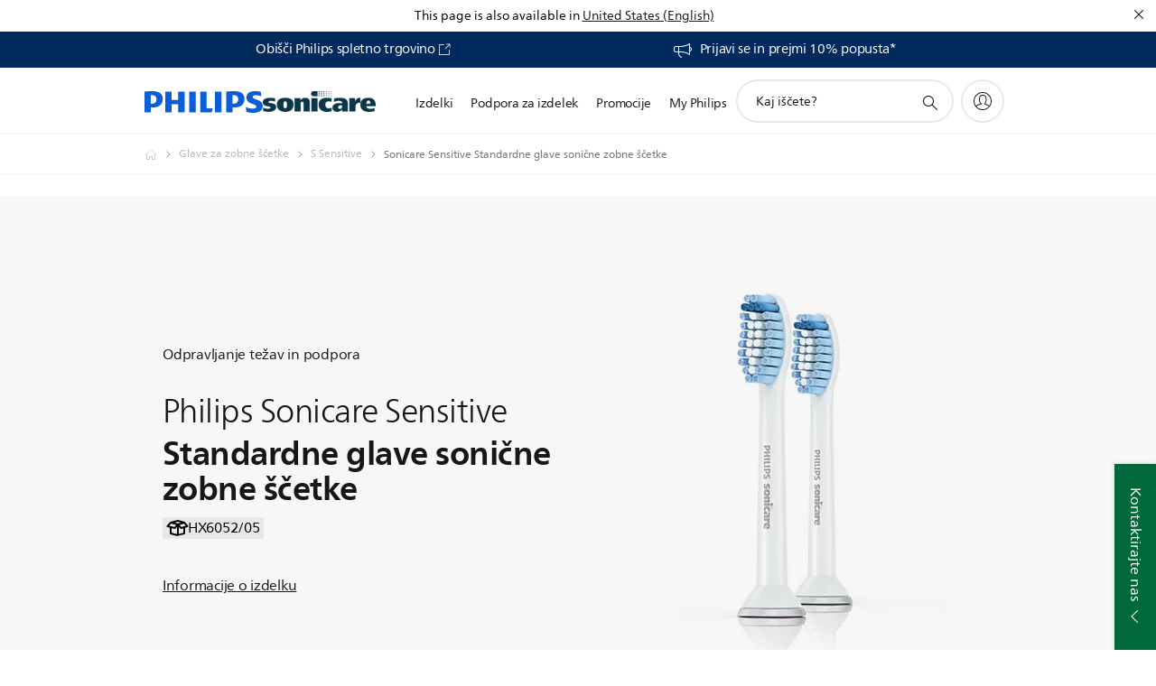

--- FILE ---
content_type: text/javascript
request_url: https://acdn-digitaltrans-01-p.azureedge.net/digitalassistant/ohc-bot-digitalassistant.min.js
body_size: 11828
content:
//$("head").append($("<script src='https://cdn.orbita.cloud/assets/philips-dmec/stage/digitalassistant/prepurchase-bot/orbita-prepurchasebot-stage.js'>"));
//$("head").append($("<script src='https://cdn.orbita.cloud/assets/philips-dmec/production/digitalassistant/prepurchase-bot/orbita-prepurchasebot.min.js'>"));



$("head").append($('<script src="https://cdn.botframework.com/botframework-webchat/latest/webchat.js"></script>'));
$("head").append('<link rel="stylesheet" href="https://acdn-digitaltrans-01-p.azureedge.net/bha-contents/style.css">')



// <img class="chatbot-reload-icon"  onclick='startOver()'	id="startOver" src="https://cdn.orbita.cloud/assets/philips-dmec/development/src-static-contents/Refresh.svg" />
const firstDiv= `    <div  id="chat-window" style="display: none;z-index: 99999;position: fixed;">
        <div  class="chatbot-header">
            <div onclick='startOver()'>
              <svg class="chatbot-reload-icon" version="1.1" id="DLS_x5F_Refresh_x5F_16" xmlns="http://www.w3.org/2000/svg" xmlns:xlink="http://www.w3.org/1999/xlink" x="0px" y="0px" viewBox="0 0 16 16" style="enable-background:new 0 0 16 16;" xml:space="preserve" fill="#438bcc">
<path d="M7,3c1.5,0,2.8,0.6,3.8,1.7L9.3,6.1L15,8l-1.9-5.7l-1.4,1.4C10.5,2.5,8.8,1.7,7,1.7c-2.7,0-5.1,1.7-6,4.2l1.3,0.5
	C3,4.3,4.9,3,7,3z M9,13c-1.5,0-2.8-0.6-3.7-1.7l1.4-1.4L1,8l1.9,5.7l1.4-1.4c1.2,1.3,2.8,2.1,4.7,2.1c2.7,0,5.1-1.7,6-4.2l-1.3-0.5
	C13,11.7,11.1,13,9,13z" style="fill: #438bcc;"/>
<title>Refresh</title>
  <metadata>
    <asset>Icon</asset>
    <description/>
    <keywords>DLS, arrow, sync, synchronize </keywords>
    <size>16</size>
  </metadata>

</svg>

                </div>
            <div style="padding:0.25rem;color:#438bcc;cursor:pointer" onclick='startOver()' id="reload-text">Restart</div>
          
             <div style="padding:0.25rem;color:#438bcc;margin-left:auto;cursor:pointer"  onclick="closeWindow()" id="close-text">Exit</div>
            <div class="closeIcon1 menu" aria-label="Close menu" onclick="closeWindow()">
                <svg xmlns="http://www.w3.org/2000/svg" width="15" height="40" viewBox="0 0 18 2" fill="#438bcc">
                    <path fill-rule="evenodd" clip-rule="evenodd" d="M18 2H17H1.22222H0.222221V0H1.22222H17H18V2Z"
                        fill="#438bcc" />
                </svg>

            </div>
        </div>
       <div style="height: calc(100% - 50px);width:100%;background: white;"> 
        <div id="webchat" style="height:100%;width:100%" role="main"></div> 
    </div>
       
     
        </div>
    
`
// const secondDiv = ` <div>
        
//         <button  class='chat-icon  fade-in5 show' id="chat-icon" onclick="openChatbot()" aria-label="Show Chatbot">
  
//             <svg width="78px" height="78px" viewBox="0 0 48 48" version="1.1" xmlns="http://www.w3.org/2000/svg" xmlns:xlink="http://www.w3.org/1999/xlink" fill="#F0F9FA" style="width:66%">
//               <g id="DLS_HelpMode_48" stroke="none" stroke-width="1" fill="none" fill-rule="evenodd">
//                 <path d="M39.021,4 C41.766,4 44,6.294 44,9.113 L44,9.113 L44,29.051 C44,31.87 41.766,34.164 39.021,34.164 L39.021,34.164 L30.133,34.164 L23.983,44 L17.1,34.164 L8.978,34.164 C6.233,34.164 4,31.87 4,29.051 L4,29.051 L4,9.113 C4,6.294 6.233,4 8.978,4 L8.978,4 Z M23.76,25.268 C23.145,25.268 22.659,25.436 22.305,25.772 C21.95,26.108 21.774,26.603 21.774,27.256 C21.774,27.928 21.95,28.432 22.305,28.768 C22.659,29.104 23.145,29.272 23.76,29.272 C24.358,29.272 24.834,29.104 25.19,28.768 C25.543,28.432 25.721,27.928 25.721,27.256 C25.721,26.603 25.543,26.108 25.19,25.772 C24.834,25.436 24.358,25.268 23.76,25.268 Z M24.096,9 C23.256,9 22.369,9.103 21.438,9.308 C20.504,9.513 19.692,9.775 19,10.092 L19,10.092 L19.45,12.92 C20.045,12.622 20.703,12.356 21.422,12.122 C22.141,11.889 22.809,11.772 23.424,11.772 C24.284,11.772 24.938,11.987 25.385,12.416 C25.832,12.845 26.057,13.452 26.057,14.236 C26.057,14.852 25.916,15.361 25.637,15.762 C25.358,16.164 24.928,16.625 24.348,17.148 C23.881,17.578 23.498,17.965 23.201,18.31 C22.903,18.656 22.645,19.094 22.43,19.626 C22.215,20.158 22.11,20.788 22.11,21.516 C22.11,22.244 22.118,22.804 22.137,23.196 L22.137,23.196 L25.328,23.196 C25.328,23.066 25.325,22.828 25.315,22.482 C25.305,22.137 25.319,21.833 25.358,21.572 C25.412,20.881 25.604,20.308 25.93,19.85 C26.258,19.393 26.729,18.884 27.344,18.324 C27.848,17.858 28.25,17.447 28.549,17.092 C28.848,16.738 29.1,16.299 29.305,15.776 C29.51,15.253 29.614,14.628 29.614,13.9 C29.614,12.294 29.094,11.077 28.059,10.246 C27.024,9.415 25.701,9 24.096,9 Z" id="Combined-Shape" fill="#000000" style="fill:#F0F9FA"></path>
//               </g>
//             </svg>
//             <!-- <img class="bot-icon"   src="https://acdn-digitaltrans-01-p.azureedge.net/common-static-contents/Logo.png" />  -->
//           </button>
 
       
      
//      </div>`

const secondDiv = `<div id="chatbot-eye-catcher" style="visibility:visible" class="chatbot-eye-catcher chatbot-click-event-attached chatbot-eye-catcher-tab-show" onclick="openChatbot()">          <img class="chatbot-eye-catcher-avathar" src="https://acdn-digitaltrans-01-p.azureedge.net/bha-contents/static-contents/character.svg">          <p id="assistant_banner_text">PotÅ™ebujete podporu se zubnÃ­m kartÃ¡Äkem Sonicare?</p>          </div>`

const chatWindowDiv = document.createElement('div');
chatWindowDiv.innerHTML = firstDiv
const chatWindowDiv2 = document.createElement('div');
chatWindowDiv2.innerHTML = secondDiv

document.body.appendChild(chatWindowDiv);
document.body.appendChild(chatWindowDiv2);

var hideLaunchButton = false

const cartaddition = {
  ee: "ostukorvi_lisamine",
  usa: "cart_addition",
  uk: "cart_addition",
  cz: "koš\xedk_přid\xe1n\xed",
  sk: "pridanie do koš\xedka",
  pl: "Dodaj do koszyka",
  de: "Warenkorb hinzuf\xfcgen",
  fr: "panier_addition",
  au: "cart_addition",
  nz: "cart_addition",
  es: "adici\xf3n_carrito",
  it: "aggiunta_carrello",
  nl: "winkelwagen_toevoeging",
  "be:nl": "winkelwagen_toevoeging",
  "be:fr": "panier_addition",
  se: "vagntill\xe4gg",
  dk: "Tilf\xf8j til kurv",
  fi: "Lis\xe4\xe4 ostoskoriin",
  no: "vogn tillegg",
  "ua:uk": "додавання кошика",
  "ua:ru": "добавление в корзину",
  "ca:fr": "panier_addition",
  "ca:en": "cart_addition",
  ro: "adăugare cărucior",
  bg: "добавяне на количка",
  si: "dodatek v košarico",
  hr: "dodavanje_košarice",
  hu: "Kos\xe1rba",
  ru: "добавление в корзину",
  lv: "grozs_papildinājums",
  lt: "krepšelio_papildymas",
}

const buyFromRetailers = {
  ee: "Kust osta",
  usa: "buy_from_retailers",
  uk: "buy_from_retailers",
  cz: "nakupovat_od_prodejců",
  sk: "n\xe1kup_od_maloobchodn\xedkov",
  pl: "kup_od_sprzedawc\xf3w",
  de: "im Fachhandel kaufen",
  fr: "acheter chez les d\xe9taillants",
  au: "buy_from_retailers",
  nz: "buy_from_retailers",
  es: "comprar_de_minoristas",
  it: "compra_da_rivenditori",
  nl: "kopen bij detailhandelaren",
  "be:nl": "kopen bij detailhandelaren",
  "be:fr": "acheter chez les d\xe9taillants",
  se: "k\xf6p_fr\xe5n_\xe5terf\xf6rs\xe4ljare",
  dk: "k\xf8b_fra_forhandlere",
  fi: "osta_j\xe4lleenmyyjilt\xe4",
  no: "kj\xf8p_fra_forhandlere",
  "ua:uk": "купувати у роздрібних торговців",
  "ua:ru": "покупать у розничных продавцов",
  "ca:fr": "acheter chez les d\xe9taillants",
  "ca:en": "buy_from_retailers",
  ro: "cumpără_de_la_comercianți",
  bg: "купуват_от_търговци на дребно",
  si: "kupi_pri_trgovcih",
  hr: "kupuj_od_trgovaca",
  hu: "v\xe1s\xe1rl\xe1s_kiskereskedőktől",
  ru: "покупать у розничных продавцов",
  lv: "Kur pirkt",
  lt: "pirkti_iš_pardavėjų",
}

const viewproduct = {
  ee: "vaata_toodet",
  usa: "view_product",
  uk: "view_product",
  cz: "zobrazit_produkt",
  sk: "zobraziť produkt",
  pl: "zobacz_produkt",
  de: "Produkt anzeigen",
  fr: "Voir le produit",
  au: "view_product",
  nz: "view_product",
  es: "Ver el producto",
  it: "visualizza_prodotto",
  nl: "bekijk_product",
  "be:nl": "bekijk_product",
  "be:fr": "Voir le produit",
  se: "visa_produkt",
  dk: "se_produkt",
  fi: "katso tuote",
  no: "se produktet",
  "ua:uk": "переглянути товар",
  "ua:ru": "просмотреть продукт",
  "ca:fr": "Voir le produit",
  "ca:en": "view_product",
  ro: "vizualizați produsul",
  bg: "преглед_продукт",
  si: "ogled_izdelka",
  hr: "pogled_proizvod",
  hu: "term\xe9k megtekint\xe9se",
  ru: "просмотреть продукт",
  lv: "apskatīt produktu",
  lt: "Peržiūrėti_produktą",
}

const addToCartText = {
  ee: "Lisa ostukorvi",
  usa: "Add to cart",
  uk: "Add to cart",
  cz: "Přidat do koš\xedku",
  sk: "Pridať do koš\xedka",
  pl: "Dodaj do koszyka",
  de: "In den Warenkorb legen",
  fr: "Ajouter au panier",
  au: "Add to cart",
  nz: "Add to cart",
  es: "A\xf1adir a la cesta",
  it: "Aggiungi al carrello",
  nl: "Voeg toe aan winkelkar",
  "be:nl": "Voeg toe aan winkelkar",
  "be:fr": "Ajouter au panier",
  se: "L\xe4gg till i kundvagn",
  dk: "Tilf\xf8j til kurv",
  fi: "Lis\xe4\xe4 ostoskoriin",
  no: "Legg i handlekurv",
  "ua:uk": "Додати в кошик",
  "ua:ru": "Добавить в корзину",
  "ca:fr": "Ajouter au panier",
  "ca:en": "Add to cart",
  ro: "Adaugă \xeen coș",
  bg: "Добави в кошницата",
  si: "Dodaj v voziček",
  hr: "Dodaj u košaricu",
  hu: "Kos\xe1rba",
  ru: "Добавить в корзину",
  lv: "Pievienot grozam",
  lt: "AĮ krepšelį",
}

const countryByMarket = {
  ee: "EE",
  usa: "US",
  uk: "UK",
  cz: "CZ",
  sk: "SK",
  pl: "PL",
  de: "DE",
  fr: "FR",
  au: "AU",
  nz: "NZ",
  es: "ES",
  it: "IT",
  nl: "NL",
  "be:nl": "BE",
  "be:fr": "BE",
  SE: "SE",
  dk: "DK",
  fi: "FI",
  no: "NO",
  "ua:uk": "UA",
  "ua:ru": "UA",
  "ca:fr": "CA",
  "ca:en": "CA",
  ro: "RO",
  bg: "BG",
  si: "SI",
  hr: "HR",
  hu: "HU",
  ru: "RU",
  lv: "LV",
  lt: "LT",
}

const languageByMarket = {
  ee: "et",
  usa: "en",
  uk: "en",
  cz: "cz",
  sk: "sk",
  pl: "pl",
  de: "de",
  fr: "fr",
  au: "au",
  nz: "nz",
  es: "es",
  it: "it",
  nl: "nl",
  "be:nl": "nl",
  "be:fr": "fr",
  se: "se",
  dk: "dk",
  fi: "fi",
  no: "no",
  "ua:uk": "uk",
  "ua:ru": "ru",
  "ca:fr": "fr",
  "ca:en": "en",
  ro: "ro",
  bg: "bg",
  si: "si",
  hr: "hr",
  hu: "hu",
  ru: "ru",
  lv: "lv",
  lt: "lt",
}


const addedToCartText = {
  ee: "Lisatud ostukorvi",
  usa: "Added to cart",
  uk: "Added to cart",
  cz: "Přid\xe1no do koš\xedku",
  sk: "Pridan\xe9 do koš\xedka",
  pl: "Dodano do koszyka",
  de: "Zum Warenkorb hinzugef\xfcgt",
  fr: "Ajout\xe9 au panier",
  au: "Added to cart",
  nz: "Added to cart",
  es: "A\xf1adido al carrito",
  it: "Aggiunto al carrello",
  nl: "Toegevoegd aan winkelwagen",
  "be:nl": "Toegevoegd aan winkelwagen",
  "be:fr": "Ajout\xe9 au panier",
  se: "L\xe4ggs till i kundvagnen",
  dk: "Tilf\xf8jet til kurv",
  fi: "Lis\xe4tty ostoskoriin",
  no: "Lagt til i handlekurven",
  "ua:uk": "Додано в кошик",
  "ua:ru": "Добавлено в корзину",
  "ca:fr": "Ajout\xe9 au panier",
  "ca:en": "Added to cart",
  ro: "Adăugat \xeen coș",
  bg: "Добавен в количката",
  si: "Dodano v košarico",
  hr: "Dodano u košaricu",
  hu: "Hozz\xe1adva a kos\xe1rhoz",
  ru: "Добавлено в корзину",
  lv: "Pievienots grozam",
  lt: "Įdėta į krepšelį",
}

const findRetailersText = {
  ee: "Kust osta",
  usa: "buy_from_retailers",
  uk: "buy_from_retailers",
  cz: "nakupovat_od_prodejců",
  sk: "n\xe1kup_od_maloobchodn\xedkov",
  pl: "kup_od_sprzedawc\xf3w",
  de: "im Fachhandel kaufen",
  fr: "acheter chez les d\xe9taillants",
  au: "buy_from_retailers",
  nz: "buy_from_retailers",
  es: "comprar_de_minoristas",
  it: "compra_da_rivenditori",
  nl: "kopen bij detailhandelaren",
  "be:nl": "kopen bij detailhandelaren",
  "be:fr": "acheter chez les d\xe9taillants",
  se: "k\xf6p_fr\xe5n_\xe5terf\xf6rs\xe4ljare",
  dk: "k\xf8b_fra_forhandlere",
  fi: "osta_j\xe4lleenmyyjilt\xe4",
  no: "kj\xf8p_fra_forhandlere",
  "ua:uk": "купувати у роздрібних торговців",
  "ua:ru": "покупать у розничных продавцов",
  "ca:fr": "acheter chez les d\xe9taillants",
  "ca:en": "buy_from_retailers",
  ro: "cumpără_de_la_comercianți",
  bg: "купуват_от_търговци на дребно",
  si: "kupi_pri_trgovcih",
  hr: "kupuj_od_trgovaca",
  hu: "v\xe1s\xe1rl\xe1s_kiskereskedőktől",
  ru: "покупать у розничных продавцов",
  lv: "Kur pirkt",
  lt: "pirkti iš pardavėjų",
}

const findRetailersDefaultText = {
  ee: "Kust osta",
  usa: "buy_from_retailers",
  uk: "buy_from_retailers",
  cz: "nakupovat_od_prodejců",
  sk: "n\xe1kup_od_maloobchodn\xedkov",
  pl: "kup_od_sprzedawc\xf3w",
  de: "im Fachhandel kaufen",
  fr: "acheter chez les d\xe9taillants",
  au: "buy_from_retailers",
  nz: "buy_from_retailers",
  es: "comprar_de_minoristas",
  it: "compra_da_rivenditori",
  nl: "kopen bij detailhandelaren",
  "be:nl": "kopen bij detailhandelaren",
  "be:fr": "acheter chez les d\xe9taillants",
  se: "k\xf6p_fr\xe5n_\xe5terf\xf6rs\xe4ljare",
  dk: "k\xf8b_fra_forhandlere",
  fi: "osta_j\xe4lleenmyyjilt\xe4",
  no: "kj\xf8p_fra_forhandlere",
  "ua:uk": "купувати у роздрібних торговців",
  "ua:ru": "покупать у розничных продавцов",
  "ca:fr": "acheter chez les d\xe9taillants",
  "ca:en": "buy_from_retailers",
  ro: "cumpără_de_la_comercianți",
  bg: "купуват_от_търговци на дребно",
  si: "kupi_pri_trgovcih",
  hr: "kupuj_od_trgovaca",
  hu: "v\xe1s\xe1rl\xe1s_kiskereskedőktől",
  ru: "покупать у розничных продавцов",
  lv: "Kur pirkt",
  lt: "pirkti iš pardavėjų",
}

const restartText = {
  ee: "Alusta uuesti",
  usa: "Restart",
  uk: "Restart",
  cz: "Restartovat",
  sk: "Reštartovat",
  pl: "Jeszcze raz",
  de: "Neustart",
  fr: "Red\xe9marrer",
  au: "Restart",
  nz: "Restart",
  es: "Reiniciar",
  it: "Riavvia",
  nl: "Opnieuw",
  "be:nl": "Opnieuw",
  "be:fr": "Red\xe9marrer",
  se: "Starta om",
  dk: "Genstart",
  fi: "K\xe4ynnist\xe4 uudelleen",
  no: "Omstart",
  "ua:uk": "Перезапуск",
  "ua:ru": "запустить снова",
  "ca:fr": "Red\xe9marrer",
  "ca:en": "Restart",
  ro: "Re\xeencepe",
  bg: "рестартирам",
  si: "Ponovno zaženi",
  hr: "Ponovno pokretanje",
  hu: "\xdajraind\xedt",
  ru: "запустить снова",
  lv: "Restartēt",
  lt: "Perkrauti",
}

const closeText = {
  ee: "Sulge",
  usa: "Close",
  uk: "Close",
  cz: "Zavr\xedt",
  sk: "Hladk\xe9",
  pl: "Zamknij",
  de: "Gr\xfcndlich",
  fr: "De pr\xe8s",
  au: "Close",
  nz: "Close",
  es: "Cerrar",
  it: "Chiudi",
  nl: "Glad",
  "be:nl": "Glad",
  "be:fr": "De pr\xe8s",
  se: "N\xe4ra",
  dk: "Luk",
  fi: "Sulje",
  no: "Lukk",
  "ua:uk": "Ретельне",
  "ua:ru": "Закрывать",
  "ca:fr": "De pr\xe8s",
  "ca:en": "Close",
  ro: "\xcenchide",
  bg: "Близо",
  si: "Zapri",
  hr: "Zatvaranje",
  hu: "Bez\xe1r",
  ru: "Закрывать",
  lv: "Aizvert",
  lt: "Uždaryti",
}

const botLoadingTextList = {
  ee: "Laadimine",
  usa: "Loading",
  uk: "Loading",
  cz: "Nac\xedt\xe1n\xed",
  sk: "Nac\xedtavanie",
  pl: "Ladowanie",
  de: "Laden",
  fr: "Chargement",
  au: "Loading",
  nz: "Loading",
  es: "Cargando",
  it: "Caricamento",
  nl: "Laden",
  "be:nl": "Laden",
  "be:fr": "Chargement",
  se: "L\xe4ser in",
  dk: "Indl\xe6ser",
  fi: "Ladataan",
  no: "Laster",
  "ua:uk": "Ð—Ð°Ð²Ð°Ð½Ñ‚Ð°Ð¶ÐµÐ½Ð½Ñ",
  "ua:ru": "Ð—Ð°Ð³Ñ€ÑƒÐ·ÐºÐ°",
  "ca:fr": "Chargement",
  "ca:en": "Loading",
  ro: "Se \xeencarca",
  bg: "Ð—Ð°Ñ€ÐµÐ¶Ð´Ð°Ð½Ðµ",
  si: "Nalaganje",
  hr: "Ucitavanje",
  hu: "Bet\xf6lt\xe9s",
  ru: "Ð—Ð°Ð³Ñ€ÑƒÐ·ÐºÐ°",
  lv: "Notiek ielade",
  lt: "Kraunasi",
}

const assistantTogglerText = {
  ee: "Naaske vestlusesse",
        usa: "Return to conversation",
        uk: "Return to conversation",
        cz: "Zpet do konverzace",
        sk: "Sp\xe4t na konverz\xe1ciu",
        pl: "Wr\xf3ć do rozmowy",
        de: "Zur\xfcck zum Gespr\xe4ch",
        fr: "Retour \xe0 la conversation",
        au: "Return to conversation",
        nz: "Return to conversation",
        es: "Volver a la conversaci\xf3n",
        it: "Torna alla conversazione",
        nl: "Terug naar gesprek",
        "be:nl": "Terug naar gesprek",
        "be:fr": "Retour \xe0 la conversation",
        se: "G\xe5 tillbaka till konversationen",
        dk: "Vend tilbage til samtalen",
        fi: "Palaa keskusteluun",
        no: "G\xe5 tilbake til samtale",
        "ua:uk": "Повернутися до розмови",
        "ua:ru": "Вернуться к разговору",
        "ca:fr": "Retour \xe0 la conversation",
        "ca:en": "Return to conversation",
        ro: "Revino la conversatie",
        bg: "Назад към разговора",
        si: "Nazaj na pogovor",
        hr: "Povratak na razgovor",
        hu: "Vissza a besz\xe9lget\xe9shez",
        ru: "Вернуться к разговору",
        lv: "Atgriezties uz sarunu",
        lt: "Grįžti į pokalbį",
}

const assistantStartText = {
  ee: "Kas vajate oma Sonicare'i hambaharjaga tuge?",
  usa: "Need support with your Sonicare toothbrush?",
  uk: "Need support with your Sonicare toothbrush?",
  nl: "Ondersteuning nodig bij je Sonicare-tandenborstel?",
  lv: "Nepieciešams atbalsts ar Sonicare zobu birsti?",
  pl: "Potrzebujesz wsparcia w wyborze końc\xf3wki do szczoteczki Sonicare?",
  au: "Need support with your Sonicare toothbrush?",
  "ca:fr": "Besoin d'aide avec votre brosse \xe0 dents Sonicare ?",
  "ca:en": "Need support with your Sonicare toothbrush?",
  cz: "Potřebujete poradit s výběrem Sonicare kartáčkových hlavic?",
  sk: "Potrebujete poradiť s výberom Sonicare kefkových hlavíc?",
  de: "Ben\xf6tigen Sie Unterst\xfctzung mit Ihrer Sonicare Zahnb\xfcrste?",
  fr: "Besoin d'aide avec votre brosse \xe0 dents Sonicare ?",
  es: "\xbfNecesita ayuda con su cepillo de dientes Sonicare?",
  it: "Hai bisogno di supporto con il tuo spazzolino Sonicare?",
  "be:nl": "Ondersteuning nodig bij je Sonicare-tandenborstel?",
  "be:fr": "Besoin d'aide avec votre brosse \xe0 dents Sonicare ?",
  se: "Beh\xf6ver du st\xf6d med din Sonicare-tandborste?",
  dk: "Har du brug for st\xf8tte med din Sonicare-tandb\xf8rste?",
  fi: "Tarvitsetko tukea Sonicare-hammasharjasi kanssa?",
  no: "Trenger du st\xf8tte med din Sonicare tannb\xf8rste?",
  "ua:uk": "Потрібна підтримка вашої зубної щітки Sonicare?",
  "ua:ru": "Нужна помощь с зубной щеткой Sonicare?",
  ro: "Ai nevoie de sprijin cu periuța ta de dinți Sonicare?",
  bg: "Нуждаете се от подкрепа с вашата четка за зъби Sonicare?",
  si: "Potrebujete podporo pri zobni ščetki Sonicare?",
  hr: "Trebate podršku za svoju Sonicare četkicu za zube?",
  hu: "T\xe1mogat\xe1sra van sz\xfcks\xe9ge Sonicare fogkef\xe9j\xe9hez?",
  ru: "Нужна помощь с зубной щеткой Sonicare?",
  nz: "Need support with your Sonicare toothbrush?",
  lt: "Reikia pagalbos išsirinkti Jūsų „Sonicare“ dantų šepetėlį?",
}

const getMarketTrigger =() =>{
  var t,
    e,
    a = window.location.href.toLowerCase();
  switch (!0) {
    case a.includes("philips.ee"):
      (t = "ee"), (e = "et-EE");
      break;
    case a.includes("usa.philips"):
      (t = "usa"), (e = "en-US");
      break;
    case a.includes("philips.co.uk"):
      (t = "uk"), (e = "en-GB");
      break;
    case a.includes("philips.sk"):
      (t = "sk"), (e = "sk-SK");
      break;
    case a.includes("philips.cz"):
      (t = "cz"), (e = "cs-CZ");
      break;
    case a.includes("philips.pl"):
      (t = "pl"), (e = "pl-PL");
      break;
    case a.includes("philips.de"):
      (t = "de"), (e = "de-DE");
      break;
    case a.includes("philips.fr"):
      (t = "fr"), (e = "fr-FR");
      break;
    case a.includes("philips.com.au"):
      (t = "au"), (e = "en-AU");
      break;
    case a.includes("philips.co.nz"):
      (t = "nz"), (e = "en-NZ");
      break;
    case a.includes("philips.es"):
      (t = "es"), (e = "es-ES");
      break;
    case a.includes("philips.it"):
      (t = "it"), (e = "it-IT");
      break;
    case a.includes("philips.nl"):
      (t = "nl"), (e = "nl-NL");
      break;
    case a.includes("philips.be/fr"):
      (t = "be:fr"), (e = "fr-BE");
      break;
    case a.includes("philips.be"):
      (t = "be:nl"), (e = "nl-BE");
      break;
    case a.includes("philips.se"):
      (t = "se"), (e = "sv-SE");
      break;
    case a.includes("philips.dk"):
      (t = "dk"), (e = "da-DK");
      break;
    case a.includes("philips.fi"):
      (t = "fi"), (e = "fi-FI");
      break;
    case a.includes("philips.no"):
      (t = "no"), (e = "no-NO");
      break;
    case a.includes("philips.ua/ru"):
      (t = "ua:ru"), (e = "ru-UA");
      break;
    case a.includes("philips.ua"):
      (t = "ua:uk"), (e = "uk-UA");
      break;
    case a.includes("philips.ca/fr"):
      (t = "ca:fr"), (e = "fr-CA");
      break;
    case a.includes("philips.ca"):
      (t = "ca:en"), (e = "en-CA");
      break;
    case a.includes("philips.ro"):
      (t = "ro"), (e = "ro-RO");
      break;
    case a.includes("philips.bg"):
      (t = "bg"), (e = "bg-BG");
      break;
    case a.includes("philips.si"):
      (t = "si"), (e = "sl-SI");
      break;
    case a.includes("philips.hu"):
      (t = "hu"), (e = "hu-HU");
      break;
    case a.includes("philips.hr"):
      (t = "hr"), (e = "hr-HR");
      break;
    case a.includes("philips.ru"):
      (t = "ru"), (e = "ru-RU");
      break;
    case a.includes("philips.lv"):
      (t = "lv"), (e = "lv-LV");
      break;
    case a.includes("philips.lt"):
      (t = "lt"), (e = "lt-LT");
      break;
    default :
     // (t = "dk"), (e = "da-DK");
      (t = "usa"), (e = "en-US");
    //  (t = "uk"), (e = "en-GB");
  }
   return {t,e}
}

const { t : domain, e : localeKey} =getMarketTrigger()

const triggerGAforcartbutton =(ctn) =>{
  //console.log(ctn)
  try{
    googleAnalyticsTrack({
      type: "bha_products_cartaddition",
      description: `User clicked on add to cart button`,
      value: ctn,
  });

  }catch(e){

  }

}

const getcartButton =(ctn) =>{

      var o =languageByMarket[domain]
    var  r = countryByMarket[domain] 
   var   n =  addToCartText[domain] 
   var   c = addedToCartText[domain]
     var d =  buyFromRetailers[domain]
     var  l =   buyFromRetailers[domain] 
    
  
    
    var h =
          `<div class="p-pc05v2__card-wtb" onclick="triggerGAforcartbutton('${ctn}')" id="customBtn`+ctn+'"><div class="p-wtb-container" data-button-type="addtoCart" data-buy-direct="false" data-exclude-philips-store="true" data-find-retailers-label="' +
          d +
          '" data-find-retailers-label-default="' +
          l +
          '"  data-add-to-cart-label="' +
          n +
          '"                             data-added-to-cart-label="' +
          c +
          '" data-country="' +
          r +
          '"                             data-ctn= "' +
          ctn +
          '" data-language="' +
          o +
          '" data-sector="B2C" data-shop-enabled="true" data-catalog="CONSUMER">                             </div></div>';
  
          return h
  }
  
  //console.log(getcartButton("HX9094_11"))

const initialLoadtext=()=>{

  document.getElementById("assistant_banner_text").innerText = assistantStartText[domain]
  document.getElementById("reload-text").innerText = restartText[domain]
  document.getElementById("close-text").innerText = closeText[domain]
  
}

initialLoadtext()





  var subscriptionVariable= ""
  const changeTimeFormat = () => {
let date = new Date();
let n = date.toLocaleString([], {
  hour: '2-digit',
  minute: '2-digit'
});


return n;
}
  const dateandtimeString = () => {
let a = new Date();
let month = ("0" + (a.getMonth() + 1)).slice(-2);
let date = ("0" + a.getDate()).slice(-2);

let time = changeTimeFormat()

return `${date}/${month} ${time}`

}



const initiateChatIcon = () => {
setTimeout(() => {
  // document.getElementById("chat-icon").classList.remove("fade-in5")
  //document.getElementById("chat-icon").classList.add("pulse-icon")

}, 2000)
}

const startOver = () => {
// document.getElementById('webchat').innerHTML =""
runFunction()
try{
  googleAnalyticsTrack({
    type: "bha_advisor_restarted",
    description: `Flow restarted`,
    value:`Flow restarted`,
});

}catch(e){

}

}



const runFunction = async () =>{
      console.log(document.getElementById("chat-window").style)

      let question2Display =[]
      let colorDisplay= []
      let emojiDisplay = []
      let npsStructure =[]
      let CTNlist =[]
      let viewProducttext = ""
          const idtag =  document.getElementById('webchat')
          //idtag.style.display="block"
   // Specifies style options to customize the Web Chat canvas.
   // Please visit https://microsoft.github.io/BotFramework-WebChat for customization samples.
  const styleOptions = {
accent: '#6b6b6b',
bubbleBackground: 'White',
// bubbleBorderRadius: 10,
bubbleFromUserBackground: '#438bcc',
// bubbleFromUserBorderRadius: 10,
// bubbleFromUserNubSize: 10,
hideUploadButton: false,
bubbleTextColor: '#6b6b6b',
bubbleFromUserTextColor: 'White',
sendBoxHeight: 40,
sendBoxButtonColor: "White",
hideUploadButton: true,
typingAnimationDuration: 5000,
typingAnimationHeight: 36,
suggestedActionLayout: 'stacked',
//   sendBoxButtonShadeColor: undefined,
sendBoxButtonColorOnDisabled: '#f5f5f5',
sendBoxButtonShadeColorOnDisabled: '#F3F2F1',
sendBoxButtonColorOnHover:"#4C87FC",
backgroundColor: '#ffffff',
sendBoxBackground: '#e8e8e8',
paddingRegular: 12,
paddingWide: 12 * 2,
bubbleTextColor: '#012228',
suggestedActionsStackedLayoutButtonMaxHeight: 30,
suggestedActionsStackedLayoutButtonTextWrap: true,
suggestedActionsVisualKeyboardIndicatorColor: '#f5f5f5',
suggestedActionsVisualKeyboardIndicatorStyle: 'solid',
suggestedActionsVisualKeyboardIndicatorWidth: 2,
suggestedActionBackgroundColorOnHover: '#F3F2F1',
suggestedActionBorderColorOnHover: undefined,
suggestedActionBorderStyleOnHover: undefined,
suggestedActionBorderWidthOnHover: undefined,
suggestedActionTextColorOnHover: undefined,

suggestedActionKeyboardFocusIndicatorBorderColor: '#f5f5f5',
suggestedActionKeyboardFocusIndicatorBorderRadius: 0,
suggestedActionKeyboardFocusIndicatorBorderStyle: 'dashed',
suggestedActionKeyboardFocusIndicatorBorderWidth: 1,
suggestedActionKeyboardFocusIndicatorInset: 2,
suggestedActionBackground: 'transparent',
suggestedActionBorderRadius: '50%', // Makes the button circular
suggestedActionPadding: '0', // Remove padding to fit the image perfectly
suggestedActionHeight: '40px', // Adjust height
suggestedActionWidth: '40px', // Adjust width
suggestedActionTextColor: 'transparent', // Hide the text
// suggestedActionsStackedLayoutButtonMaxHeight: 40,
//     suggestedActionsStackedLayoutButtonMaxWidth: 150,
//     suggestedActionsStackedLayoutButtonSpacing: 10,
// typingAnimationHeight: 100,
//  typingAnimationWidth: 200,
// typingAnimationBackgroundImage: `url('https://media.tenor.com/hlKEXPvlX48AAAAC/loading-loader.gif')`
//   botAvatarImage: 'https://learn.microsoft.com/azure/bot-service/v4sdk/media/logo_bot.svg',
//   botAvatarInitials: 'BT',
//   userAvatarImage: 'https://avatars.githubusercontent.com/u/661465'
};
   // Specifies the token endpoint URL.
   // To get this value, visit Copilot Studio > Settings > Channels > Mobile app page.
   const tokenEndpointURL = new URL('https://5219b0d6afceecdea4602050c62434.4c.environment.api.powerplatform.com/powervirtualagents/botsbyschema/cr365_brushHeadAdvsior/directline/token?api-version=2022-03-01-preview');

  

   const locale = document.documentElement.lang || 'en'; // Uses language specified in <html> element and fallback to English (United States).

   const apiVersion = tokenEndpointURL.searchParams.get('api-version');

   const [directLineURL, token] = await Promise.all([
     fetch(new URL(`/powervirtualagents/regionalchannelsettings?api-version=${apiVersion}`, tokenEndpointURL))
       .then(response => {
         if (!response.ok) {
           throw new Error('Failed to retrieve regional channel settings.');
         }

         return response.json();
       })
       .then(({ channelUrlsById: { directline } }) => directline),
     fetch(tokenEndpointURL)
       .then(response => {
         if (!response.ok) {
           throw new Error('Failed to retrieve Direct Line token.');
         }

         return response.json();
       })
       .then(({ token }) => token)
   ]);

  

   const directLine = WebChat.createDirectLine({ domain: new URL('v3/directline', directLineURL), token });

   subscriptionVariable= directLine
   const subscription = directLine.connectionStatus$.subscribe({
     next(value) {
       if (value === 2) {
         directLine
           .postActivity({
             localTimezone: Intl.DateTimeFormat().resolvedOptions().timeZone,
             locale,
             name: 'startConversation',
             type: 'event',
             value:`'${localeKey.replace("-","_")}'`
           })
           .subscribe();

      //      const clientInfo = getClientInfo();
      // directLine
      //     .postActivity({
           
      //         name: 'clientInfo',
      //         type: 'event',
      //         value: clientInfo
      //     })
      //     .subscribe();

         // Only send the event once, unsubscribe after the event is sent.
         subscription.unsubscribe();
       }
     }
   });

   const checkElements =() =>{
    const CTNitems = document.querySelectorAll('.ac-adaptiveCard')

            CTNitems.forEach(action =>{
              const ptags = action.querySelectorAll("p")
              ptags.forEach(inneraction =>{
                // console.log(inneraction)
                if(CTNlist.includes(inneraction.innerText)){
                 // console.log(inneraction.innerText)
                  //console.log(inneraction.closest(".ac-container"))
                  const newDiv = document.createElement('div');
                  newDiv.innerHTML = getcartButton(inneraction.innerText);
                  inneraction.closest(".ac-container").appendChild(newDiv)
                  // console.log(inneraction.closest(".ac-container").querySelector(".ac-pushButton").title)
                  // console.log(inneraction.closest(".ac-container") && inneraction.closest(".ac-container").querySelector(`customBtn${inneraction.innerText}`) == undefined && inneraction.closest(".ac-container").querySelector(".ac-pushButton").title )

                  // console.log(action.querySelector(".ac-actionSet") &&action.querySelector(".ac-actionSet").querySelector(".ac-pushButton").title )
//                   if(action.querySelector(".ac-actionSet") && action.querySelector(".ac-actionSet").querySelector(`customBtn${inneraction.innerText}`) == undefined && action.querySelector(".ac-actionSet").querySelector(".ac-pushButton").title == viewProducttext){
//                     console.log("fqac")
//                    // getcartButton
//                     //getcartButton
//                     const newDiv = document.createElement('div');
// newDiv.innerHTML = getcartButton(inneraction.innerText);
//                     action.querySelector(".ac-actionSet").insertBefore( newDiv,action.querySelector(".ac-actionSet").firstChild)
//                    // action.querySelector(".ac-actionSet").innerHTML = getcartButton(inneraction.innerText)  + action.querySelector(".ac-actionSet").innerHTML
//                   }
                }
              })
            })

            setTimeout(()=>{
              CTNlist.forEach(ctn=>{
                try{
                  var btn1 = document.getElementById(`customBtn${ctn}`);
                  var innerDiv1 = btn1.querySelector('.p-wtb-container');
                  // var btn2 = document.getElementById(`customBtn${teatArray[0].ctn}`);
                  // var innerDiv2 = btn2.querySelector('.p-wtb-container');
                  window.philips.wtb.initialize(innerDiv1, {
                      urxUrl: window.philips.wtbUrxEndpoint,
                    });
                    googleAnalyticsTrack({
                      type: "bha_products_recommended",
                      description: `Product recommended - ${ctn}`,
                      value:ctn,
                  });

                }
                catch(e){

                }
          
              })
            
              //   window.philips.wtb.initialize(innerDiv2, {
              //     urxUrl: window.philips.wtbUrxEndpoint,
              //   });
             },1000)
   }

   const buttontrigger =(title) =>{
    console.log(title)
    var finalrecord = npsStructure.filter(item => item.DisplayName == title)
   
    try{
      console.log(finalrecord[0]?.value)
      googleAnalyticsTrack({
        type: "bha_nps_rating",
        description: finalrecord[0]?.DisplayName,
        value:finalrecord[0]?.value,
    });
  
    }catch(e){
  
    }
   }

   const observer = new MutationObserver(mutations => {
    mutations.forEach(mutation => {
      //  console.log(mutation)
      //   console.log(mutation.addedNodes.length)
        if (mutation.addedNodes.length) {
            const suggestedActions = document.querySelectorAll('.webchat__suggested-action');
            const suggestedActionsItem = document.querySelectorAll('.webchat__suggested-actions__item-box');
        

            //console.log(CTNitems)
            //console.log(suggestedActionsItem.length)
            if(suggestedActionsItem.length >= 1 && suggestedActionsItem.length % 2 !=0){
                 // console.log( suggestedActionsItem[suggestedActionsItem.length - 1])
                  
                  suggestedActionsItem[suggestedActionsItem.length - 1].classList.add("extend_width")
            }
            suggestedActions.forEach(action => {
             // console.log(question2Display)
              //  console.log(action.querySelector('.webchat__suggested-action__text'))
                const title = action.querySelector('.webchat__suggested-action__text').innerText;
               // console.log(title)
                if(question2Display.includes(title)){

                  action.classList.add('aoh_class');
                  document.querySelectorAll('.aoh_class').forEach(child => {
                    child.closest('.webchat__suggested-actions__item-box').classList.add('height_unset');
                  });
                  document.querySelectorAll('.aoh_class').forEach(child => {
                    child.closest('.webchat__suggested-actions__stack').classList.add('space-around-class');
                  });
                }

                if(colorDisplay.includes(title) || emojiDisplay.includes(title)){

                  action.classList.add('color_image_class');
                  document.querySelectorAll('.color_image_class').forEach(child => {
                    child.closest('.webchat__suggested-actions__item-box').classList.add('height_unset');
                  });
  
                
                  document.querySelectorAll('.color_image_class').forEach(child => {
                    child.closest('.webchat__suggested-actions__stack').classList.add('space-around-class');
                  });
                }

                if( emojiDisplay.includes(title)){
                 action.onclick = (e) =>{buttontrigger(title)}
                }

               
              
                
                // if (title === 'Adults') {
                //     action.classList.add('brush-type');
                // } else if (title === 'Green') {
                //     action.classList.add('color-button-green');
                // } else if (title === 'Blue') {
                //     action.classList.add('color-button-blue');
                // }

                // Add event listener to remove customization on click
                // action.addEventListener('click', () => {
                //   console.log("clicked here")
                //     action.classList.remove('color-button-red', 'color-button-green', 'color-button-blue');
                // });
            });
        }
    });
});

 observer.observe(document.getElementById('webchat'), { childList: true, subtree: true });


   const store = window.WebChat.createStore({}, ({ dispatch }) => next => action => {
   // console.log(action)
    if (action.type === 'DIRECT_LINE/INCOMING_ACTIVITY') {
      // console.log(action.payload.activity) 

        if(action.payload.activity.from.role =="bot" && action.payload.activity.type && action.payload.activity.type=="event" && action.payload.activity.name=="CTNlist"){

          // console.log(action.payload.activity.value[0])
          CTNlist = action.payload.activity.value[0].CTNlist
          viewProducttext = action.payload.activity.value[0].viewText
          setTimeout(() => {
            checkElements()
          }, 2000);

        }
       
       if(action.payload.activity.from.role =="bot" && action.payload.activity.suggestedActions &&action.payload.activity.suggestedActions.actions){
        // console.log(action.payload.activity)  
        // for(let i=0 ;i<action.payload.activity.suggestedActions.actions.length;i++){
        //   action.payload.activity.suggestedActions.actions[i].title ="updated text"
        //   action.payload.activity.suggestedActions.actions[i].image ="https://avatars.githubusercontent.com/u/661465"
        //   action.payload.activity.suggestedActions.actions[i].channelData ={
        //     cusomtClass: 'color-button-hgwfdhcwgkj' // Add custom class
        // }
        // }
        if(action.payload.activity.from.role =="bot" && action.payload.activity.value && action.payload.activity.channelData ){
         // console.log(action.payload.activity)  
          if( action.payload.activity.channelData =="question2"){
            // console.log("wef")
            // console.log(action.payload.activity.suggestedActions)
            question2Display = action.payload.activity.value.map(item => item.DisplayName)
            for(let i=0 ;i<action.payload.activity.suggestedActions.actions.length;i++){
              console.log("wqfqef")
                action.payload.activity.suggestedActions.actions[i].image = `https://acdn-digitaltrans-01-p.azureedge.net/bha-contents/static-contents/${action.payload.activity.value[i].value}.svg`
                
            }

          }
          if( action.payload.activity.channelData =="question3"){
            // console.log("wef")
            // console.log(action.payload.activity.suggestedActions)
            colorDisplay = action.payload.activity.value.map(item => item.DisplayName)
            for(let i=0 ;i<action.payload.activity.suggestedActions.actions.length;i++){
             
                action.payload.activity.suggestedActions.actions[i].image = `https://acdn-digitaltrans-01-p.azureedge.net/bha-contents/static-contents/${action.payload.activity.value[i].value}.svg`
                
            }

          }
          if( action.payload.activity.channelData =="question5"){
            // console.log("wef")
            // console.log(action.payload.activity.suggestedActions)
            emojiDisplay = action.payload.activity.value.map(item => item.DisplayName)
            npsStructure =action.payload.activity.value
            for(let i=0 ;i<action.payload.activity.suggestedActions.actions.length;i++){
             
                action.payload.activity.suggestedActions.actions[i].image = `https://acdn-digitaltrans-01-p.azureedge.net/bha-contents/static-contents/${action.payload.activity.value[i].image}`
                
            }

          }
        }
       }

                }

  // console.log(action)
    return next(action);
  });
 
   WebChat.renderWebChat({ directLine,locale,store, styleOptions}, idtag);
  // runMutation2()
  }

  
  var launched= false 
  if(domain == "ru" && localeKey == "ru-RU"){
    document.getElementById("chatbot-eye-catcher").style.visibility="hidden"
      document.getElementById("chatbot-eye-catcher").style.zIndex="-9"
}

  const openChatbot=()=>{
      console.log("clicked")
      if(document.getElementById("assistant_banner_text").innerText){
        document.getElementById("assistant_banner_text").innerText = assistantTogglerText[domain]
      }
      console.log(document.getElementById("chatbot-eye-catcher").style.visibility)
      if(!hideLaunchButton){

        if(document.getElementById("chatbot-eye-catcher").style.visibility=="visible"){
          document.getElementById("chatbot-eye-catcher").style.visibility="hidden"
          document.getElementById("chatbot-eye-catcher").style.zIndex="-9"
  
     
       }else{
         
           document.getElementById("chatbot-eye-catcher").style.visibility="visible"
            document.getElementById("chatbot-eye-catcher").style.zIndex="9999"
       }
      }
     
      if(document.getElementById("chat-window").style.display=="block"){
          document.getElementById("chat-window").style.display="none"

      }else{
        document.getElementById("chat-window").style.display="block"
        if(launched ==false){
         
            runFunction()
            launched = true
            try{
              googleAnalyticsTrack({
                type: "bha_advisor_started",
                description: `Flow initiated`,
                value:`Flow initiated`,
            });
          
            }catch(e){
          
            }
        }
      }
     
     

  }
  const closeWindow=()=>{
      console.log("clicked")
    
      document.getElementById("chat-window").style.display="none"
      if(!hideLaunchButton){
        if(document.getElementById("chatbot-eye-catcher").style.visibility=="visible"){
          document.getElementById("chatbot-eye-catcher").style.visibility="hidden"
          document.getElementById("chatbot-eye-catcher").style.zIndex="-9"
  
     
       }else{
         
           document.getElementById("chatbot-eye-catcher").style.visibility="visible"
            document.getElementById("chatbot-eye-catcher").style.zIndex="9999"
       }

      }
     

  }

//  runMutation()
initiateChatIcon()


var uniqueid ='id-' + Date.now() + '-' + Math.floor(Math.random() * 10000);

const googleAnalyticsTrack = async function (props) {
  setTimeout(() => {
      var eddlAction = {
          trigger: 'event.chatInteraction',
          event: 'userEvent',
          interaction: {
              type: props.type,
              description: props.description,
              interactive: true,
              id: uniqueid

          },
          component: {
              id: "brush-head-advisor",
              type: 'virtual_assistant'
          }
      };

      switch (props.type) {
          case 'bha_advisor_started':
          case 'bha_advisor_restarted':
          case 'bha_nps_rating':
          case 'bha_products_recommended':
          case 'bha_products_cartaddition':
              eddlAction.interaction["value"] = props.value;
              break;

      }

      window.eddlEvents.push(eddlAction);
  }, 1000);

}


const addClickEvents =() =>{
  var elements = document.querySelectorAll('a');
for (var i = 0; i < elements.length; i++) {
    var element = elements[i];
  

    // Check if href includes 'digitalassistant://sleep-apnea'
    if (element.href && (element.href.includes('digitalassistant://wcb-euw1-xlncare') || element.href.includes('digitalassistant://ohc')  ) && (domain != "ru" && localeKey != "ru-RU")) {
      console.log(element)
        // Add onclick event
        element.addEventListener('click', function(event) { event.preventDefault(); openChatbot(); });
        if(!element.href.includes('digitalAssistantTabEnabled=true')){

          document.getElementById("chatbot-eye-catcher").style.visibility="hidden"
    document.getElementById("chatbot-eye-catcher").style.zIndex="-99"
    hideLaunchButton = true

        
      }
        // element.onclick = function(event) {
        //   //  console.log("clicked on button")
        //     // Prevent default event
        //     event.preventDefault();
        //     openChatbot()

        //     // Your custom onclick event code here
        //     // console.log('Element clicked!');
        // };
    }
}

}

addClickEvents()


if(domain == "au" || domain == "nz" || domain == "fr"|| domain == "usa" ){
  setTimeout(()=>{
    addClickEvents()
  },2000)
}

